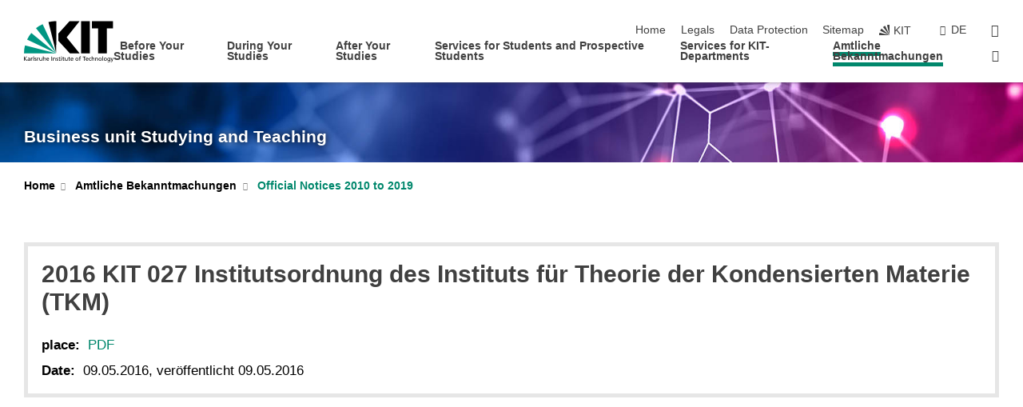

--- FILE ---
content_type: text/html; charset=UTF-8
request_url: https://www.sle.kit.edu/english/4490_7542.php
body_size: 11952
content:
<!DOCTYPE html>
<html class="no-js" lang="en-gb">

    <head><!-- PageID 4490 -->        <meta charset="utf-8">
<meta http-equiv="X-UA-Compatible" content="IE=edge">
<meta name="format-detection" content="telephone=no">
<meta name="viewport" content="width=device-width, initial-scale=1.0">
<meta name="theme-color" content="#009682">
<link rel="search" type="application/opensearchdescription+xml" href="https://www.kit.edu/opensearch.xml" title="KIT Search" />

<link rel="stylesheet" href="https://static.scc.kit.edu/fancybox/dist/jquery.fancybox.min.css" />
<link rel="stylesheet" href="https://static.scc.kit.edu/kit-2020/fontawesome/css/all.min.css">

<link rel="stylesheet" type="text/css" href="/english/31.php" />

<link rel="stylesheet" type="text/css" href="/english/7.php.css">
            







<link rel="alternate" href="/amtlicheBekanntmachungen2010-2019_7542.php" hreflang="de-DE">
<link rel="alternate" href="/english/4490_7542.php" hreflang="en-US">
<meta name="author" content="Karlsruhe Institute of Technology" />
<meta name="DC.Creator" content="Karlsruhe Institute of Technology" />
<meta name="DC.Date" content="15.01.2021 14:20" />
<meta name="DC.Publisher" content="Karlsruhe Institute of Technology" />
<meta name="DC.Contributor" content="Karlsruhe Institute of Technology" />
<meta name="DC.Identifier" content="" />
<meta name="DC.Language" content="en-gb" />
<meta name="DC.Relation" content="" />
<meta name="DC.Type" content="Text" />
<meta name="DC.Format" content="text/html" />
<meta name="DC.Coverage" content="KIT" />
<meta name="DC.Rights" content="Alle Rechte liegen beim Autor siehe Impressum" />

    <meta name="description" content="Explore our range of programs at KIT, University of Karlsruhe. Bachelor&#39;s and Master&#39;s in engineering, natural sciences, economics, humanities, and social sciences. Apply now!" />
    <meta name="Keywords" content="University Karlsruhe" />
    <!-- <meta http-equiv="cleartype" content="on" /> -->
    

<meta name="KIT.visibility" content="external" />
<link rel="shortcut icon" type="image/x-icon" href="/img/intern/favicon.ico" />










<script src="https://static.scc.kit.edu/kit-2020/js/legacy-compat.js"></script>
<script src="https://static.scc.kit.edu/kit-2020/js/jquery-3.4.1.min.js"></script>
<script src="https://static.scc.kit.edu/kit-2020/js/main.js"></script>
<script src="https://static.scc.kit.edu/kit-2020/js/kit.js"></script>
<script src="https://static.scc.kit.edu/fancybox/dist/jquery.fancybox.min.js"></script>


    <base target="_top" />
    <script src="/english/38.js"></script>








 
        
        <script>document.documentElement.classList.remove('no-js');</script>
        <meta name="projguid" content="E82401F72B214D2AABC72EFADB53D61E" />
        <meta name="pageguid" content="DE7B508F8F6441A6B3F974D0EBEDA698" />
        <meta name="is_public" content="true" />
                
        
                
                        <meta name="DC.Title" content="KIT - Business unit Studying and Teaching - Amtliche Bekanntmachungen - Official Notices 2010 to 2019 - 2016 KIT 027 Institutsordnung des Instituts für Theorie der Kondensierten Materie (TKM)" /><title>KIT - Business unit Studying and Teaching - Amtliche Bekanntmachungen - Official Notices 2010 to 2019 - 2016 KIT 027 Institutsordnung des Instituts für Theorie der Kondensierten Materie (TKM)</title>        
        
    </head>
    <body  class="oe-page" vocab="http://schema.org/" typeof="WebPage">
        
        

    
    
    
    
    
    
    
    
    
    
    
    
    
    
    
    
    
    
    
    
    
    
    
    
    
    
    
    
    
        <header class="page-header">
            <div class="content-wrap">
            
                <div class="logo"><a href="https://www.kit.edu/english/" title="KIT-Homepage"><svg xmlns:dc="http://purl.org/dc/elements/1.1/" xmlns:cc="http://creativecommons.org/ns#" xmlns:rdf="http://www.w3.org/1999/02/22-rdf-syntax-ns#" xmlns:svg="http://www.w3.org/2000/svg" xmlns="http://www.w3.org/2000/svg" viewBox="0 0 262.42667 118.96" height="118.96" width="262.42667" xml:space="preserve" id="svg2" version="1.1">
    <title id="kit-logo-alt-title">KIT - Karlsruhe Institute of Technology</title>
    <metadata id="metadata8">
        <rdf:RDF>
            <cc:Work rdf:about="">
                <dc:format>image/svg+xml</dc:format>
                <dc:type rdf:resource="http://purl.org/dc/dcmitype/StillImage" />
            </cc:Work>
        </rdf:RDF>
    </metadata>
    <defs id="defs6" />
    <g transform="matrix(1.3333333,0,0,-1.3333333,0,118.96)" id="g10">
        <g transform="scale(0.1)" id="g12">
            <path id="path14" style="fill:#000000;fill-opacity:1;fill-rule:evenodd;stroke:none" d="M 1223.53,190.918 H 1009.7 L 755.531,463.789 V 620.031 L 1001.77,892.188 H 1222.1 L 938.406,539.391 1223.53,190.918 Z m 224.64,0 h -192.24 v 700.551 h 192.24 V 190.918 Z m 509.05,700.551 h -462.97 v -157.68 h 135.37 V 190.195 h 192.23 v 543.594 h 135.37 v 157.68 0" />
            <path id="path16" style="fill:#000000;fill-opacity:1;fill-rule:evenodd;stroke:none" d="m 709.449,190.918 v 0 0 0 0" />
            <path id="path18" style="fill:#000000;fill-opacity:1;fill-rule:evenodd;stroke:none" d="m 709.449,190.918 v 0 0 0 0" />
            <path id="path20" style="fill:#009682;fill-opacity:1;fill-rule:evenodd;stroke:none" d="M 161.527,635.148 C 124.809,590.508 93.1289,541.547 68.6484,488.988 L 709.449,190.918 161.527,635.148 v 0" />
            <path id="path22" style="fill:#009682;fill-opacity:1;fill-rule:evenodd;stroke:none" d="M 709.449,190.918 410.648,826.672 C 357.367,802.188 308.406,771.949 263.77,735.949 L 709.449,190.918 v 0 0" />
            <path id="path24" style="fill:#000000;fill-opacity:1;fill-rule:evenodd;stroke:none" d="m 709.449,190.918 0.723,700.551 c -2.164,0 -3.602,0 -5.762,0 -56.883,0 -112.32,-7.199 -165.601,-20.16 l 170.64,-680.391 v 0 0" />
            <path id="path26" style="fill:#000000;fill-opacity:1;fill-rule:evenodd;stroke:none" d="m 709.449,190.918 v 0 0 0 0 0" />
            <path id="path28" style="fill:#000000;fill-opacity:1;fill-rule:evenodd;stroke:none" d="m 709.449,190.918 v 0 0 0 0 0" /> 
            <path id="path30" style="fill:#009682;fill-opacity:1;fill-rule:evenodd;stroke:none" d="M 22.5703,362.266 C 8.16797,307.539 0.972656,249.941 0.25,190.918 H 709.449 L 22.5703,362.266 v 0" />
            <g class="logo-text">
                <path id="path32" style="fill:#000000;fill-opacity:1;fill-rule:nonzero;stroke:none" d="M 0,28.4375 H 12.8008 V 72.2266 L 52.6133,28.4375 H 71.3047 L 25.9844,75.5469 67.9766,117.793 H 50.9531 L 12.8008,78.4961 V 117.793 H 0 v -89.3555 0" />
                <path id="path34" style="fill:#000000;fill-opacity:1;fill-rule:nonzero;stroke:none" d="m 122.383,53.7891 c 0,-9.7266 -6.274,-17.168 -18.18,-17.168 -5.4999,0 -12.1639,3.7109 -12.1639,10.625 0,11.5234 16.1369,12.5586 22.6639,12.5586 2.559,0 5.117,-0.2539 7.68,-0.2539 V 53.7891 Z M 87.3047,78.8672 c 4.8672,4.1016 12.1641,6.6601 18.9453,6.6601 12.035,0 16.133,-5.7617 16.133,-17.0312 -4.738,0.2539 -8.067,0.2539 -12.805,0.2539 -12.4139,0 -30.3397,-5.1172 -30.3397,-21.5039 0,-14.1992 9.8594,-20.3711 23.9417,-20.3711 11.008,0 17.406,6.0352 20.222,10 h 0.258 v -8.4375 h 11.266 c -0.258,1.9141 -0.512,5.3711 -0.512,12.793 v 27.0117 c 0,17.793 -7.555,27.0117 -26.238,27.0117 -8.3283,0 -15.4963,-2.5586 -21.5119,-6.1328 l 0.6406,-10.2539 v 0" />
                <path id="path36" style="fill:#000000;fill-opacity:1;fill-rule:nonzero;stroke:none" d="m 154.77,28.4375 h 12.031 v 29.707 c 0,16.3672 7.043,26.6211 17.793,26.6211 2.051,0 4.484,-0.2539 6.66,-1.1523 v 10.7422 c -2.559,0.5273 -4.356,0.8984 -7.938,0.8984 -6.91,0 -13.824,-4.8633 -17.027,-11.6406 h -0.254 V 93.7305 H 154.77 v -65.293 0" />
                <path id="path38" style="fill:#000000;fill-opacity:1;fill-rule:nonzero;stroke:none" d="m 206.105,28.4375 h 12.036 v 96.0155 h -12.036 v -96.0155 0" />
                <path id="path40" style="fill:#000000;fill-opacity:1;fill-rule:nonzero;stroke:none" d="m 234.652,30.4883 c 5.504,-2.9688 11.778,-3.6133 17.922,-3.6133 11.649,0 22.785,6.4258 22.785,20.3711 0,20.8789 -28.289,17.0312 -28.289,30.3516 0,5.3711 5.375,7.9296 11.52,7.9296 2.816,0 9.984,-1.6601 12.676,-3.3203 l 1.019,10.4883 c -4.734,1.4063 -9.34,2.5586 -14.976,2.5586 -12.93,0 -23.039,-6.5234 -23.039,-20.0976 0,-18.3008 28.289,-17.2852 28.289,-29.1797 0,-7.0508 -6.782,-9.3555 -12.289,-9.3555 -3.457,0 -10.243,1.543 -14.977,4.6094 l -0.641,-10.7422 v 0" />
                <path id="path42" style="fill:#000000;fill-opacity:1;fill-rule:nonzero;stroke:none" d="m 289.957,28.4375 h 12.031 v 29.707 c 0,16.3672 7.039,26.6211 17.793,26.6211 2.051,0 4.481,-0.2539 6.66,-1.1523 v 10.7422 c -2.558,0.5273 -4.355,0.8984 -7.941,0.8984 -6.914,0 -13.82,-4.8633 -17.023,-11.6406 h -0.254 v 10.1172 h -11.266 v -65.293 0" />
                <path id="path44" style="fill:#000000;fill-opacity:1;fill-rule:nonzero;stroke:none" d="M 397.484,93.7305 H 385.453 V 63.5156 c 0,-15.8789 -6.14,-26.8945 -19.844,-26.8945 -10.496,0.6445 -13.824,8.0664 -13.824,23.3008 V 93.7305 H 339.758 V 54.9414 c 0,-17.5391 7.547,-28.0664 24.445,-28.0664 9.09,0 17.793,4.5117 21.379,11.9336 h 0.258 V 28.4375 h 11.644 v 65.293 0" />
                <path id="path46" style="fill:#000000;fill-opacity:1;fill-rule:nonzero;stroke:none" d="M 417.969,28.4375 H 430 v 30.2148 c 0,15.8594 6.148,26.875 19.844,26.875 10.5,-0.6445 13.824,-8.0664 13.824,-23.3007 V 28.4375 h 12.035 v 38.7891 c 0,17.539 -7.555,28.0273 -24.453,28.0273 -9.086,0 -16.641,-3.9648 -20.992,-10.8789 H 430 v 40.078 h -12.031 v -96.0155 0" />
                <path id="path48" style="fill:#000000;fill-opacity:1;fill-rule:nonzero;stroke:none" d="m 504.633,67.3438 c 0.894,8.457 5.762,18.1835 17.539,18.1835 10.367,0 16.258,-8.1835 16.258,-18.1835 h -33.797 z m 41.601,-24.1797 c -2.941,-2.4414 -12.156,-6.543 -20.097,-6.543 -11.391,0 -21.504,8.8477 -21.504,21.7773 h 46.597 c 0,20.9961 -7.042,36.8555 -28.804,36.8555 -18.434,0 -30.594,-13.6914 -30.594,-33.0273 0,-21.25 10.625,-35.3516 33.793,-35.3516 10.754,0 16,2.5781 20.609,4.2578 v 12.0313 0" />
                <path id="path50" style="fill:#000000;fill-opacity:1;fill-rule:nonzero;stroke:none" d="m 604.102,28.4375 h 12.796 v 89.3555 h -12.796 v -89.3555 0" />
                <path id="path52" style="fill:#000000;fill-opacity:1;fill-rule:nonzero;stroke:none" d="m 638.535,28.4375 h 12.035 v 30.2148 c 0,15.8594 6.145,26.875 19.84,26.875 10.496,-0.6445 13.828,-8.0664 13.828,-23.3007 V 28.4375 h 12.032 v 38.7891 c 0,17.539 -7.547,28.0273 -24.45,28.0273 -9.09,0 -17.797,-4.4726 -21.375,-11.8945 h -0.257 v 10.3711 h -11.653 v -65.293 0" />
                <path id="path54" style="fill:#000000;fill-opacity:1;fill-rule:nonzero;stroke:none" d="m 711.25,30.4883 c 5.504,-2.9688 11.777,-3.6133 17.922,-3.6133 11.648,0 22.781,6.4258 22.781,20.3711 0,20.8789 -28.285,17.0312 -28.285,30.3516 0,5.3711 5.371,7.9296 11.52,7.9296 2.816,0 9.984,-1.6601 12.671,-3.3203 l 1.024,10.4883 c -4.738,1.4063 -9.34,2.5586 -14.977,2.5586 -12.929,0 -23.043,-6.5234 -23.043,-20.0976 0,-18.3008 28.293,-17.2852 28.293,-29.1797 0,-7.0508 -6.785,-9.3555 -12.293,-9.3555 -3.457,0 -10.238,1.543 -14.972,4.6094 L 711.25,30.4883 v 0" />
                <path id="path56" style="fill:#000000;fill-opacity:1;fill-rule:nonzero;stroke:none" d="M 801.246,93.7305 H 783.961 V 112.676 L 771.93,108.828 V 93.7305 H 757.207 V 83.9844 H 771.93 V 45.8398 c 0,-13.0468 7.675,-18.9648 20.097,-18.9648 3.836,0 7.547,1.0352 10.239,1.8164 v 10.2344 c -1.793,-1.1524 -4.485,-2.3047 -8.196,-2.3047 -5.5,0 -10.109,4.1016 -10.109,11.6602 v 35.7031 h 17.285 v 9.7461 0" />
                <path id="path58" style="fill:#000000;fill-opacity:1;fill-rule:nonzero;stroke:none" d="M 830.688,121.895 H 817.117 V 108.32 h 13.571 v 13.575 z M 817.887,28.4375 h 12.031 v 65.293 h -12.031 v -65.293 0" />
                <path id="path60" style="fill:#000000;fill-opacity:1;fill-rule:nonzero;stroke:none" d="m 886.633,93.7305 h -17.285 v 18.9455 l -12.035,-3.848 V 93.7305 h -14.719 v -9.7461 h 14.719 V 45.8398 c 0,-13.0468 7.683,-18.9648 20.097,-18.9648 3.844,0 7.551,1.0352 10.242,1.8164 v 10.2344 c -1.789,-1.1524 -4.476,-2.3047 -8.195,-2.3047 -5.504,0 -10.109,4.1016 -10.109,11.6602 v 35.7031 h 17.285 v 9.7461 0" />
                <path id="path62" style="fill:#000000;fill-opacity:1;fill-rule:nonzero;stroke:none" d="M 959.469,93.7305 H 947.438 V 63.5156 c 0,-15.8789 -6.145,-26.8945 -19.844,-26.8945 -10.5,0.6445 -13.824,8.0664 -13.824,23.3008 V 93.7305 H 901.734 V 54.9414 c 0,-17.5391 7.551,-28.0664 24.454,-28.0664 9.085,0 17.792,4.5117 21.375,11.9336 h 0.257 V 28.4375 h 11.649 v 65.293 0" />
                <path id="path64" style="fill:#000000;fill-opacity:1;fill-rule:nonzero;stroke:none" d="m 1014.64,93.7305 h -17.277 v 18.9455 l -12.035,-3.848 V 93.7305 h -14.723 v -9.7461 h 14.723 V 45.8398 c 0,-13.0468 7.68,-18.9648 20.102,-18.9648 3.84,0 7.55,1.0352 10.23,1.8164 v 10.2344 c -1.78,-1.1524 -4.48,-2.3047 -8.19,-2.3047 -5.5,0 -10.107,4.1016 -10.107,11.6602 v 35.7031 h 17.277 v 9.7461 0" />
                <path id="path66" style="fill:#000000;fill-opacity:1;fill-rule:nonzero;stroke:none" d="m 1038.2,67.3438 c 0.89,8.457 5.76,18.1835 17.53,18.1835 10.37,0 16.26,-8.1835 16.26,-18.1835 h -33.79 z m 41.6,-24.1797 c -2.94,-2.4414 -12.15,-6.543 -20.09,-6.543 -11.4,0 -21.51,8.8477 -21.51,21.7773 h 46.59 c 0,20.9961 -7.04,36.8555 -28.79,36.8555 -18.44,0 -30.61,-13.6914 -30.61,-33.0273 0,-21.25 10.64,-35.3516 33.8,-35.3516 10.75,0 16.01,2.5781 20.61,4.2578 v 12.0313 0" />
                <path id="path68" style="fill:#000000;fill-opacity:1;fill-rule:nonzero;stroke:none" d="m 1144.96,61.0742 c 0,12.4219 7.56,24.4531 20.48,24.4531 12.8,0 20.36,-12.0312 20.36,-24.4531 0,-11.6406 -6.27,-24.4531 -20.36,-24.4531 -14.21,0 -20.48,12.8125 -20.48,24.4531 z m -12.8,0 c 0,-18.6914 13.57,-34.1992 33.28,-34.1992 19.59,0 33.16,15.5078 33.16,34.1992 0,19.8438 -13.32,34.1797 -33.16,34.1797 -19.96,0 -33.28,-14.3359 -33.28,-34.1797 v 0" />
                <path id="path70" style="fill:#000000;fill-opacity:1;fill-rule:nonzero;stroke:none" d="m 1222.54,28.4375 h 12.03 v 55.5469 h 17.29 v 9.7461 h -17.29 v 7.0315 c 0,8.828 1.28,15.488 11.65,15.488 2.05,0 4.36,-0.254 5.76,-0.762 l 0.51,9.727 c -2.43,0.39 -4.99,0.762 -8.07,0.762 -17.79,0 -21.88,-10.372 -21.88,-26.2309 v -6.0156 h -15.36 v -9.7461 h 15.36 v -55.5469 0" />
                <path id="path72" style="fill:#000000;fill-opacity:1;fill-rule:nonzero;stroke:none" d="m 1319.06,28.4375 h 12.81 v 78.0855 h 27.77 v 11.27 h -68.36 v -11.27 h 27.78 v -78.0855 0" />
                <path id="path74" style="fill:#000000;fill-opacity:1;fill-rule:nonzero;stroke:none" d="m 1370.27,67.3438 c 0.89,8.457 5.76,18.1835 17.53,18.1835 10.37,0 16.26,-8.1835 16.26,-18.1835 h -33.79 z m 41.61,-24.1797 c -2.95,-2.4414 -12.16,-6.543 -20.1,-6.543 -11.4,0 -21.51,8.8477 -21.51,21.7773 h 46.6 c 0,20.9961 -7.05,36.8555 -28.8,36.8555 -18.44,0 -30.61,-13.6914 -30.61,-33.0273 0,-21.25 10.64,-35.3516 33.8,-35.3516 10.75,0 16.01,2.5781 20.62,4.2578 v 12.0313 0" />
                <path id="path76" style="fill:#000000;fill-opacity:1;fill-rule:nonzero;stroke:none" d="m 1475.5,92.6953 c -3.46,1.4063 -9.73,2.5586 -14.6,2.5586 -19.96,0 -33.28,-14.3359 -33.28,-34.1797 0,-18.6914 13.57,-34.1992 33.28,-34.1992 4.35,0 10.12,0.3906 15.11,2.7148 l -0.89,10.7422 c -3.72,-2.4218 -8.84,-3.7109 -12.93,-3.7109 -15.5,0 -21.77,12.8125 -21.77,24.4531 0,12.4219 7.56,24.4531 21,24.4531 3.83,0 8.44,-0.8984 13.05,-2.8125 l 1.03,9.9805 v 0" />
                <path id="path78" style="fill:#000000;fill-opacity:1;fill-rule:nonzero;stroke:none" d="m 1489.83,28.4375 h 12.04 v 30.2148 c 0,15.8594 6.14,26.875 19.84,26.875 10.5,-0.6445 13.82,-8.0664 13.82,-23.3007 V 28.4375 h 12.04 v 38.7891 c 0,17.539 -7.56,28.0273 -24.45,28.0273 -9.1,0 -16.65,-3.9648 -21,-10.8789 h -0.25 v 40.078 h -12.04 v -96.0155 0" />
                <path id="path80" style="fill:#000000;fill-opacity:1;fill-rule:nonzero;stroke:none" d="m 1568.05,28.4375 h 12.03 v 30.2148 c 0,15.8594 6.15,26.875 19.84,26.875 10.5,-0.6445 13.83,-8.0664 13.83,-23.3007 V 28.4375 h 12.03 v 38.7891 c 0,17.539 -7.55,28.0273 -24.45,28.0273 -9.08,0 -17.79,-4.4726 -21.38,-11.8945 h -0.25 v 10.3711 h -11.65 v -65.293 0" />
                <path id="path82" style="fill:#000000;fill-opacity:1;fill-rule:nonzero;stroke:none" d="m 1654.72,61.0742 c 0,12.4219 7.55,24.4531 20.48,24.4531 12.8,0 20.35,-12.0312 20.35,-24.4531 0,-11.6406 -6.27,-24.4531 -20.35,-24.4531 -14.21,0 -20.48,12.8125 -20.48,24.4531 z m -12.81,0 c 0,-18.6914 13.57,-34.1992 33.29,-34.1992 19.58,0 33.15,15.5078 33.15,34.1992 0,19.8438 -13.31,34.1797 -33.15,34.1797 -19.98,0 -33.29,-14.3359 -33.29,-34.1797 v 0" />
                <path id="path84" style="fill:#000000;fill-opacity:1;fill-rule:nonzero;stroke:none" d="m 1726.02,28.4375 h 12.03 v 96.0155 h -12.03 v -96.0155 0" />
                <path id="path86" style="fill:#000000;fill-opacity:1;fill-rule:nonzero;stroke:none" d="m 1768.52,61.0742 c 0,12.4219 7.54,24.4531 20.47,24.4531 12.81,0 20.37,-12.0312 20.37,-24.4531 0,-11.6406 -6.28,-24.4531 -20.37,-24.4531 -14.2,0 -20.47,12.8125 -20.47,24.4531 z m -12.81,0 c 0,-18.6914 13.57,-34.1992 33.28,-34.1992 19.59,0 33.16,15.5078 33.16,34.1992 0,19.8438 -13.31,34.1797 -33.16,34.1797 -19.97,0 -33.28,-14.3359 -33.28,-34.1797 v 0" />
                <path id="path88" style="fill:#000000;fill-opacity:1;fill-rule:nonzero;stroke:none" d="m 1864.9,38.1641 c -11.26,0 -18.17,10.7617 -18.17,23.0468 0,11.1329 6.01,24.3164 18.17,24.3164 12.81,0 19.08,-11.6406 19.08,-25.2148 0,-12.168 -7.81,-22.1484 -19.08,-22.1484 z m 31.12,55.5664 h -11.15 v -9.7461 h -0.25 c -3.58,7.0508 -9.98,11.2695 -21.5,11.2695 -19.72,0 -29.19,-17.9101 -29.19,-34.6875 0,-16.8945 9.21,-32.1289 27.91,-32.1289 8.32,0 16.76,3.3203 21.89,10.1172 h 0.25 v -6.4063 c 0,-13.8476 -7.55,-22.42184 -20.22,-22.42184 -8.84,0 -14.35,1.66014 -23.55,5.87894 L 1838.93,4.47266 C 1849.41,0.898438 1855.43,0 1862.34,0 c 23.43,0 33.68,11.3867 33.68,31.25 v 62.4805 0" />
                <path id="path90" style="fill:#000000;fill-opacity:1;fill-rule:nonzero;stroke:none" d="M 1910.87,0.898438 C 1913.04,0.507813 1915.21,0 1919.05,0 c 15.88,0 20.62,14.4531 25.1,27.0117 l 24.06,66.7188 h -12.16 L 1938.13,39.707 h -0.26 l -17.53,54.0235 h -13.19 L 1929.3,32.793 c 0.77,-2.1875 2.3,-5.5274 2.3,-6.9336 0,-1.2891 -3.58,-16.13284 -14.33,-16.13284 -2.06,0 -4.1,0.50784 -5.64,1.01564 l -0.76,-9.843762 v 0" />
            </g>
        </g>
    </g>
</svg></a></div>
            
            
                <div class="navigation">
                    <button class="burger"><svg class="burger-icon" xmlns="http://www.w3.org/2000/svg" xmlns:xlink="http://www.w3.org/1999/xlink" x="0px" y="0px" viewBox="0 0 300 274.5" width="300px" height="274.5px">
    <rect class="burger-top" y="214.4" width="300" height="60.1"/>
    <rect class="burger-middle" y="107.2" width="300" height="60.1"/>
    <rect class="burger-bottom" y="0" width="300" height="60.1"/>
</svg></button>
                    <a id="logo_oe_name" href="/english/index.php">Business unit Studying and Teaching</a>
                    <div class="navigation-meta">
                        <ul class="navigation-meta-links">
                            <li aria-label="skip navigation"><a href="#main_content" class="skip_navigation" tabindex="1" accesskey="2">skip navigation</a></li>

                            <li><a accesskey="1" title="startpage" href="/english/index.php">Home</a></li>
<li><a accesskey="8" href="/english/legals.php">Legals</a></li>

<li><a href="/english/datenschutz.php">Data Protection</a></li>

<li><a accesskey="3" href="/english/42.php">Sitemap</a></li>

                            
                            <li><a href="https://www.kit.edu/english/" title="KIT-Homepage"><span class="svg-icon"><svg xmlns="http://www.w3.org/2000/svg" xmlns:xlink="http://www.w3.org/1999/xlink" x="0px" y="0px" viewBox="0 0 299.4 295.7" width="299.4px" height="295.7px" role="img"><title></title><polygon points="299.3,295.7 299.3,295.6 299.3,295.6 "/><polygon points="299.3,295.6 299.3,295.6 299.3,295.6 "/><path d="M67.9,108.1c-15.6,18.9-28.8,39.6-39.3,61.7l270.6,125.9L67.9,108.1z"/><path d="M299.2,295.6L173,27.2c-22.2,10.2-43,23.1-62,38.4l188.3,230.1L299.2,295.6z"/><polygon points="299.3,295.6 299.3,295.6 299.3,295.6 299.3,295.5 "/><polygon points="299.3,295.6 299.3,295.6 299.3,295.6 299.3,295.5 "/><path d="M9.3,223.2c-6.1,23.7-9.2,48-9.3,72.5h299.2L9.3,223.2z"/><path d="M299.3,295.6l0.1-295.6c-0.8,0-1.5-0.1-2.2-0.1c-23.6,0-47,2.8-69.9,8.4L299.3,295.6L299.3,295.6z"/></svg></span><span>KIT</span></a></li>
                            
                        </ul>
                        <div class="navigation-language"><ul><li><a hreflang="de" href="/amtlicheBekanntmachungen2010-2019_7542.php">de</a></li></ul></div>                        <div class="navigation-search">
                            <div class="search-form">
                                <form action="https://www.sle.kit.edu/english/search.php">
                                    <input id="meta_search_input" type="search" name="searchquery" placeholder="search" aria-label="search" size="1" required="required"/>
                                    <input name="local_search" type="hidden" value="true">                                    <button><span>search</span></button>
                                </form>
                            </div><a id="meta_search_label" role="switch" aria-checked="false" class="search-trigger" title="search" href="#"><span>search</span></a>
                        </div>
                                            </div>
                    <nav class="navigation-main">
                        <ul class="navigation-l1"><li class="flyout "><a href="/english/vorstudium/index.php">Before Your Studies</a><div class="dropdown"><ul class="navigation-breadcrumb"><li class="home"><button><span>Start</span></button></li><li><span>Before Your Studies</span></li></ul><a class="parent" href="/english/vorstudium/index.php">Before Your Studies</a><ul class="navigation-l2"><li class="has-submenu "><a href="/english/vorstudium/study-programs.php">Degree Programs</a><div class="submenu"><ul class="navigation-breadcrumb"><li class="home"><button><span>Start</span></button></li><li><button>Before Your Studies</button></li><li><span>Degree Programs</span></li></ul><a class="parent" href="/english/vorstudium/study-programs.php">Degree Programs</a><ul class="navigation-l3"><li class="has-submenu "><a href="/english/vorstudium/85.php">Bachelor's Degree Programs</a><div class="submenu"><ul class="navigation-breadcrumb"><li class="home"><button><span>Start</span></button></li><li><button>Before Your Studies</button></li><li><button>Degree Programs</button></li><li><span>Bachelor's Degree Programs</span></li></ul><a class="parent" href="/english/vorstudium/85.php">Bachelor's Degree Programs</a><ul class="navigation-l4"><li class="has-submenu "><a href="/english/vorstudium/1302.php">Biology, Chemistry and Process Engineering</a><div class="submenu"><ul class="navigation-breadcrumb"><li class="home"><button><span>Start</span></button></li><li><button>Before Your Studies</button></li><li><button>Degree Programs</button></li><li><button>Bachelor's Degree Programs</button></li><li><span>Biology, Chemistry and Process Engineering</span></li></ul><a class="parent" href="/english/vorstudium/1302.php">Biology, Chemistry and Process Engineering</a><ul class="navigation-l5"><li class=""><a href="/english/vorstudium/bachelor-bioengineering.php">Bioengineering B.Sc.</a></li><li class=""><a href="/english/vorstudium/lehramt-biology.php">Biology B.Ed.</a></li><li class=""><a href="/english/vorstudium/bachelor-biology.php">Biology B.Sc.</a></li><li class=""><a href="/english/vorstudium/lehramt-chemistry.php">Chemistry B.Ed.</a></li><li class=""><a href="/english/vorstudium/bachelor-chemistry.php">Chemistry B.Sc.</a></li><li class=""><a href="/english/vorstudium/bachelor-chemical-process-engineering.php">Chemical and Process Engineering B.Sc.</a></li><li class=""><a href="/english/vorstudium/bachelor-chemical-biology.php">Chemical Biology B.Sc.</a></li><li class=""><a href="/english/vorstudium/bachelor-food-chemistry.php">Food Chemistry B.Sc.</a></li><li class=""><a href="/english/vorstudium/lehramt-natural-sciences-technology.php">Natural Sciences and Technology B.Ed.</a></li></ul></div></li><li class="has-submenu "><a href="/english/vorstudium/2453.php">Informatics, Economics and Society</a><div class="submenu"><ul class="navigation-breadcrumb"><li class="home"><button><span>Start</span></button></li><li><button>Before Your Studies</button></li><li><button>Degree Programs</button></li><li><button>Bachelor's Degree Programs</button></li><li><span>Informatics, Economics and Society</span></li></ul><a class="parent" href="/english/vorstudium/2453.php">Informatics, Economics and Society</a><ul class="navigation-l5"><li class=""><a href="/english/vorstudium/lehramt-german-literature.php">German Literature B.Ed.</a></li><li class=""><a href="/english/vorstudium/bachelor-digital-economics.php">Digital Economics B.Sc.</a></li><li class=""><a href="/english/vorstudium/bachelor-german-literature.php">German Literature B.A.</a></li><li class=""><a href="/english/vorstudium/lehramt-informatics.php">Informatics B.Ed.</a></li><li class=""><a href="/english/vorstudium/bachelor-informatics.php">Informatics B.Sc.</a></li><li class=""><a href="/english/vorstudium/bachelor-engineering-pedagogics.php">Engineering Pedagogics B.Sc.</a></li><li class=""><a href="/english/vorstudium/bachelor-liberal-arts-and-sciences.php">Liberal Arts and Sciences B.A.</a></li><li class=""><a href="/english/vorstudium/bachelor-pedagogics.php">Pedagogics B.A.</a></li><li class=""><a href="/english/vorstudium/lehramt-philosophy-ethics.php">Philosophy / Ethics B.Ed.</a></li><li class=""><a href="/english/vorstudium/lehramt-sports.php">Sports B.Ed.</a></li><li class=""><a href="/english/vorstudium/bachelor-sports-science.php">Sports Science B.Sc.</a></li><li class=""><a href="/english/vorstudium/bachelor-information-systems.php">Information Systems B.Sc.</a></li><li class=""><a href="/english/vorstudium/bachelor-industrial-engineering-management.php">Industrial Engineering and Management B.Sc.</a></li></ul></div></li><li class="has-submenu "><a href="/english/vorstudium/2213.php">Mechanical Engineering and Electrical Engineering</a><div class="submenu"><ul class="navigation-breadcrumb"><li class="home"><button><span>Start</span></button></li><li><button>Before Your Studies</button></li><li><button>Degree Programs</button></li><li><button>Bachelor's Degree Programs</button></li><li><span>Mechanical Engineering and Electrical Engineering</span></li></ul><a class="parent" href="/english/vorstudium/2213.php">Mechanical Engineering and Electrical Engineering</a><ul class="navigation-l5"><li class=""><a href="/english/vorstudium/bachelor-electrical-engineering-information-technology.php">Electrical Engineering and Information Technology B.Sc.</a></li><li class=""><a href="/english/vorstudium/bachelor-mechanical-engineering.php">Mechanical Engineering B.Sc.</a></li><li class=""><a href="/english/vorstudium/bachelor-materials-science-engineering.php">Materials Science and Engineering B.Sc.</a></li><li class=""><a href="/english/vorstudium/bachelor-mechanical-engineering-international.php">Mechanical Engineering (International) B.Sc.</a></li><li class=""><a href="/english/vorstudium/bachelor-mechatronics-information-technology.php">Mechatronics and Information Technology B.Sc.</a></li><li class=""><a href="/english/vorstudium/bachelor-biomedical-engineering.php">Biomedical Engineering B.Sc.</a></li></ul></div></li><li class="has-submenu "><a href="/english/vorstudium/70.php">Natural and Built Environment</a><div class="submenu"><ul class="navigation-breadcrumb"><li class="home"><button><span>Start</span></button></li><li><button>Before Your Studies</button></li><li><button>Degree Programs</button></li><li><button>Bachelor's Degree Programs</button></li><li><span>Natural and Built Environment</span></li></ul><a class="parent" href="/english/vorstudium/70.php">Natural and Built Environment</a><ul class="navigation-l5"><li class=""><a href="/english/vorstudium/bachelor-applied-geosciences.php">Applied Geosciences B.Sc.</a></li><li class=""><a href="/english/vorstudium/bachelor-applied-environmental-informatics.php">Applied Environmental Informatics and Earth Observation B.Sc.</a></li><li class=""><a href="/english/vorstudium/bachelor-architecture.php">Architecture B.Sc.</a></li><li class=""><a href="/english/vorstudium/bachelor-civil-engineering.php">Civil Engineering B.Sc.</a></li><li class=""><a href="/english/vorstudium/bachelor-geodesy-geoinformatics.php">Geodesy and Geoinformatics B.Sc.</a></li><li class=""><a href="/english/vorstudium/lehramt-geography.php">Geography B.Ed.</a></li><li class=""><a href="/english/vorstudium/bachelor-geoecology.php">Geoecology B.Sc.</a></li><li class=""><a href="/english/vorstudium/bachelor-history-art.php">History of Art B.A.</a></li></ul></div></li><li class="has-submenu "><a href="/english/vorstudium/1141.php">Physics and Mathematics</a><div class="submenu"><ul class="navigation-breadcrumb"><li class="home"><button><span>Start</span></button></li><li><button>Before Your Studies</button></li><li><button>Degree Programs</button></li><li><button>Bachelor's Degree Programs</button></li><li><span>Physics and Mathematics</span></li></ul><a class="parent" href="/english/vorstudium/1141.php">Physics and Mathematics</a><ul class="navigation-l5"><li class=""><a href="/english/vorstudium/bachelor-computational-data-science.php">Computational and Data Science B.Sc.</a></li><li class=""><a href="/english/vorstudium/bachelor-geophysics.php">Geophysics B.Sc.</a></li><li class=""><a href="/english/vorstudium/lehramt-mathematics.php">Mathematics B.Ed.</a></li><li class=""><a href="/english/vorstudium/bachelor-mathematics.php">Mathematics B.Sc.</a></li><li class=""><a href="/english/vorstudium/bachelor-meteorology-climate-physics.php">Meteorology and Climate Physics B.Sc.</a></li><li class=""><a href="/english/vorstudium/lehramt-physics.php">Physics B.Ed.</a></li><li class=""><a href="/english/vorstudium/bachelor-physics.php">Physics B.Sc.</a></li><li class=""><a href="/english/vorstudium/bachelor-techno-mathematics.php">Techno-Mathematics B.Sc.</a></li><li class=""><a href="/english/vorstudium/bachelor-economathematics.php">Economathematics B.Sc.</a></li></ul></div></li></ul></div></li><li class="has-submenu "><a href="/english/vorstudium/83.php">Master's Degree Programs</a><div class="submenu"><ul class="navigation-breadcrumb"><li class="home"><button><span>Start</span></button></li><li><button>Before Your Studies</button></li><li><button>Degree Programs</button></li><li><span>Master's Degree Programs</span></li></ul><a class="parent" href="/english/vorstudium/83.php">Master's Degree Programs</a><ul class="navigation-l4"><li class="has-submenu "><a href="/english/vorstudium/6154.php">Biology, Chemistry and Process Engineering</a><div class="submenu"><ul class="navigation-breadcrumb"><li class="home"><button><span>Start</span></button></li><li><button>Before Your Studies</button></li><li><button>Degree Programs</button></li><li><button>Master's Degree Programs</button></li><li><span>Biology, Chemistry and Process Engineering</span></li></ul><a class="parent" href="/english/vorstudium/6154.php">Biology, Chemistry and Process Engineering</a><ul class="navigation-l5"><li class=""><a href="/english/vorstudium/master-bioengineering.php">Bioengineering M.Sc.</a></li><li class=""><a href="/english/vorstudium/lehramt-master-biology.php">Biology M.Ed.</a></li><li class=""><a href="/english/vorstudium/lehramt-master-biology-complementary-subject.php">Biology M.Ed. Complementary Subject</a></li><li class=""><a href="/english/vorstudium/master-biology.php">Biology M.Sc.</a></li><li class=""><a href="/english/vorstudium/lehramt-master-chemistry.php">Chemistry M.Ed.</a></li><li class=""><a href="/english/vorstudium/lehramt-master-chemistry-complementary-subject.php">Chemistry M.Ed. Complementary Subject</a></li><li class=""><a href="/english/vorstudium/master-chemistry.php">Chemistry M.Sc.</a></li><li class=""><a href="/english/vorstudium/master-chemical-process-engineering.php">Chemical and Process Engineering M.Sc.</a></li><li class=""><a href="/english/vorstudium/master-chemical-biology.php">Chemical Biology M.Sc.</a></li><li class=""><a href="/english/vorstudium/master-food-chemistry.php">Food Chemistry M.Sc.</a></li><li class=""><a href="/english/vorstudium/lehramt-master-natural-sciences-technology.php">Natural Sciences and Technology M.Ed.</a></li><li class=""><a href="/english/vorstudium/lehramt-master-natural-sciences-technology-complementary-subject.php">Natural Sciences and Technology M.Ed. Complementary Subject</a></li></ul></div></li><li class="has-submenu "><a href="/english/vorstudium/6155.php">Informatics, Economics and Society</a><div class="submenu"><ul class="navigation-breadcrumb"><li class="home"><button><span>Start</span></button></li><li><button>Before Your Studies</button></li><li><button>Degree Programs</button></li><li><button>Master's Degree Programs</button></li><li><span>Informatics, Economics and Society</span></li></ul><a class="parent" href="/english/vorstudium/6155.php">Informatics, Economics and Society</a><ul class="navigation-l5"><li class=""><a href="/english/vorstudium/master-computer-science.php">Computer Science M.Sc.</a></li><li class=""><a href="/english/vorstudium/lehramt-master-german-literature.php">German Literature M.Ed.</a></li><li class=""><a href="/english/vorstudium/lehramt-master-german-literature-complementary-subject.php">German Literature M.Ed. Complementary Subject</a></li><li class=""><a href="/english/vorstudium/master-digital-economics.php">Digital Economics M.Sc.</a></li><li class=""><a href="/english/vorstudium/master-european-culture-history-ideas.php">European Culture and History of Ideas M.A.</a></li><li class=""><a href="/english/vorstudium/master-german-literature.php">German Literature M.A.</a></li><li class=""><a href="/english/vorstudium/lehramt-master-informatics.php">Informatics M.Ed.</a></li><li class=""><a href="/english/vorstudium/lehramt-master-informatics-complementary-subject.php">Informatics M.Ed. Complementary Subject</a></li><li class=""><a href="/english/vorstudium/master-informatics.php">Informatics M.Sc.</a></li><li class=""><a href="/english/vorstudium/master-engineering-pedagogics.php">Engineering Pedagogics M.Sc.</a></li><li class=""><a href="/english/vorstudium/master-engineering-pedagogics-for-engineers.php">Engineering Pedagogics for Engineers M.Ed.</a></li><li class=""><a href="/english/vorstudium/master-pedagogics.php">Pedagogics M.A.</a></li><li class=""><a href="/english/vorstudium/lehramt-master-philosophy-ethics.php">Philosophy / Ethics M.Ed.</a></li><li class=""><a href="/english/vorstudium/lehramt-master-sports.php">Sports M.Ed.</a></li><li class=""><a href="/english/vorstudium/lehramt-master-sports-complementary-subject.php">Sports M.Ed. Complementary Subject</a></li><li class=""><a href="/english/vorstudium/master-sports-science.php">Sports Science M.Sc.</a></li><li class=""><a href="/english/vorstudium/master-information-systems.php">Information Systems M.Sc.</a></li><li class=""><a href="/english/vorstudium/master-industrial-engineering-management.php">Industrial Engineering and Management M.Sc.</a></li><li class=""><a href="/english/vorstudium/master-science-media-communication.php">Science - Media - Communication M.A.</a></li></ul></div></li><li class="has-submenu "><a href="/english/vorstudium/6156.php">Mechanical Engineering and Electrical Engineering</a><div class="submenu"><ul class="navigation-breadcrumb"><li class="home"><button><span>Start</span></button></li><li><button>Before Your Studies</button></li><li><button>Degree Programs</button></li><li><button>Master's Degree Programs</button></li><li><span>Mechanical Engineering and Electrical Engineering</span></li></ul><a class="parent" href="/english/vorstudium/6156.php">Mechanical Engineering and Electrical Engineering</a><ul class="navigation-l5"><li class=""><a href="/english/vorstudium/master-biomedical-engineering.php">Biomedical Engineering M.Sc.</a></li><li class=""><a href="/english/vorstudium/master-electrical-engineering-information-technology.php">Electrical Engineering and Information Technology M.Sc.</a></li><li class=""><a href="/english/vorstudium/master-mechanical-engineering.php">Mechanical Engineering M.Sc.</a></li><li class=""><a href="/english/vorstudium/master-materials-science-engineering.php">Materials Science and Engineering M.Sc.</a></li><li class=""><a href="/english/vorstudium/master-mechatronics-information-technology.php">Mechatronics and Information Technology M.Sc.</a></li></ul></div></li><li class="has-submenu "><a href="/english/vorstudium/6157.php">Natural and Built Environment</a><div class="submenu"><ul class="navigation-breadcrumb"><li class="home"><button><span>Start</span></button></li><li><button>Before Your Studies</button></li><li><button>Degree Programs</button></li><li><button>Master's Degree Programs</button></li><li><span>Natural and Built Environment</span></li></ul><a class="parent" href="/english/vorstudium/6157.php">Natural and Built Environment</a><ul class="navigation-l5"><li class=""><a href="/english/vorstudium/master-applied-geosciences.php">Applied Geosciences M.Sc.</a></li><li class=""><a href="/english/vorstudium/master-architecture.php">Architecture M.Sc.</a></li><li class=""><a href="/english/vorstudium/master-civil-engineering.php">Civil Engineering M.Sc.</a></li><li class=""><a href="/english/vorstudium/master-engineering-structures.php">Engineering Structures M.Sc.</a></li><li class=""><a href="/english/vorstudium/master-geodesy-geoinformatics.php">Geodesy and Geoinformatics M.Sc.</a></li><li class=""><a href="/english/vorstudium/lehramt-master-geography.php">Geography M.Ed.</a></li><li class=""><a href="/english/vorstudium/lehramt-master-geography-complementary-subject.php">Geography M.Ed. Complementary Subject</a></li><li class=""><a href="/english/vorstudium/master-geoecology.php">Geoecology M.Sc.</a></li><li class=""><a href="/english/vorstudium/master-history-art.php">History of Art M.A.</a></li><li class=""><a href="/english/vorstudium/master-mobility-infrastructure.php">Mobility and Infrastructure M.Sc.</a></li><li class=""><a href="/english/vorstudium/master-regional-sciences.php">Regional Sciences M.Sc.</a></li><li class=""><a href="/english/vorstudium/master-remote-sensing-geoinformatics.php">Remote Sensing and Geoinformatics M.Sc.</a></li><li class=""><a href="/english/vorstudium/master-technology-management-construction.php">Technology and Management in Construction M.Sc.</a></li><li class=""><a href="/english/vorstudium/master-water-science-engineering.php">Water Science and Engineering M.Sc.</a></li></ul></div></li><li class="has-submenu "><a href="/english/vorstudium/6158.php">Physics and Mathematics</a><div class="submenu"><ul class="navigation-breadcrumb"><li class="home"><button><span>Start</span></button></li><li><button>Before Your Studies</button></li><li><button>Degree Programs</button></li><li><button>Master's Degree Programs</button></li><li><span>Physics and Mathematics</span></li></ul><a class="parent" href="/english/vorstudium/6158.php">Physics and Mathematics</a><ul class="navigation-l5"><li class=""><a href="/english/vorstudium/master-geophysics.php">Geophysics M.Sc.</a></li><li class=""><a href="/english/vorstudium/lehramt-master-mathematics.php">Mathematics M.Ed.</a></li><li class=""><a href="/english/vorstudium/lehramt-master-mathematics-complementary-subject.php">Mathematics M.Ed. Complementary Subject</a></li><li class=""><a href="/english/vorstudium/master-mathematics.php">Mathematics M.Sc.</a></li><li class=""><a href="/english/vorstudium/master-meteorology-climate-physics.php">Meteorology and Climate Physics M.Sc.</a></li><li class=""><a href="/english/vorstudium/master-photon-science-technology.php">Photon Science and Technology M.Sc.</a></li><li class=""><a href="/english/vorstudium/master-physics.php">Physics M.Sc.</a></li><li class=""><a href="/english/vorstudium/lehramt-master-physics.php">Physics M.Ed.</a></li><li class=""><a href="/english/vorstudium/lehramt-master-physics-complementary-subject.php">Physics M.Ed. Complementary Subject</a></li><li class=""><a href="/english/vorstudium/master-techno-mathematics.php">Techno-Mathematics M.Sc.</a></li><li class=""><a href="/english/vorstudium/master-economathematics.php">Economathematics M.Sc.</a></li></ul></div></li><li class="has-submenu "><a href="/english/vorstudium/master-international-schools.php">International Schools</a><div class="submenu"><ul class="navigation-breadcrumb"><li class="home"><button><span>Start</span></button></li><li><button>Before Your Studies</button></li><li><button>Degree Programs</button></li><li><button>Master's Degree Programs</button></li><li><span>International Schools</span></li></ul><a class="parent" href="/english/vorstudium/master-international-schools.php">International Schools</a><ul class="navigation-l5"><li class=""><a href="https://www.hectorschool.kit.edu/EEM.php" target="_blank">Energy Engineering and Management M.Sc.</a></li><li class=""><a href="https://www.hectorschool.kit.edu/FE.php" target="_blank">Financial Engineering M.Sc.</a></li><li class=""><a href="https://www.hectorschool.kit.edu/ISEM.php" target="_blank">Information Systems Engineering and Management M.Sc.</a></li><li class=""><a href="https://www.hectorschool.kit.edu/master-management-of-product-development.php" target="_blank">Management of Product Development M.Sc.</a></li><li class=""><a href="https://www.hectorschool.kit.edu/MSEM.php" target="_blank">Mobility Systems Engineering and Management M.Sc.</a></li><li class=""><a href="/english/vorstudium/master-optics-photonics.php">Optics and Photonics M.Sc.</a></li><li class=""><a href="https://www.hectorschool.kit.edu/POM.php" target="_blank">Production and Operations Management M.Sc.</a></li></ul></div></li></ul></div></li><li class="has-submenu "><a href="/english/vorstudium/6816.php">Expiring Degree Programs</a><div class="submenu"><ul class="navigation-breadcrumb"><li class="home"><button><span>Start</span></button></li><li><button>Before Your Studies</button></li><li><button>Degree Programs</button></li><li><span>Expiring Degree Programs</span></li></ul><a class="parent" href="/english/vorstudium/6816.php">Expiring Degree Programs</a><ul class="navigation-l4"><li class="has-submenu "><a href="/english/vorstudium/5541.php">Expiring Bachelor's Degree Programs</a><div class="submenu"><ul class="navigation-breadcrumb"><li class="home"><button><span>Start</span></button></li><li><button>Before Your Studies</button></li><li><button>Degree Programs</button></li><li><button>Expiring Degree Programs</button></li><li><span>Expiring Bachelor's Degree Programs</span></li></ul><a class="parent" href="/english/vorstudium/5541.php">Expiring Bachelor's Degree Programs</a><ul class="navigation-l5"><li class=""><a href="/english/vorstudium/bachelor-european-culture-history-ideas.php">European Culture and History of Ideas B.A.</a></li><li class=""><a href="/english/vorstudium/bachelor-information-engineering-management.php">Information Engineering and Management B.Sc.</a></li><li class=""><a href="/english/vorstudium/bachelor-economics-engineering.php">Economics Engineering B.Sc.</a></li><li class=""><a href="/english/vorstudium/bachelor-science-media-communication.php">Science - Media - Communication B.A.</a></li></ul></div></li><li class="has-submenu "><a href="/english/vorstudium/5542.php">Expiring Master's Degree Programs</a><div class="submenu"><ul class="navigation-breadcrumb"><li class="home"><button><span>Start</span></button></li><li><button>Before Your Studies</button></li><li><button>Degree Programs</button></li><li><button>Expiring Degree Programs</button></li><li><span>Expiring Master's Degree Programs</span></li></ul><a class="parent" href="/english/vorstudium/5542.php">Expiring Master's Degree Programs</a><ul class="navigation-l5"><li class=""><a href="/english/vorstudium/master-information-engineering-management.php">Information Engineering and Management M.Sc.</a></li><li class=""><a href="/english/vorstudium/master-economics-engineering.php">Economics Engineering M.Sc.</a></li></ul></div></li></ul></div></li><li class=""><a href="/english/vorstudium/1019.php">Degree Programs Taught in English</a></li><li class=""><a href="https://www.intl.kit.edu/ostudies/3740.php" target="_blank">Double Degree Programs</a></li><li class=""><a href="/english/vorstudium/1100.php">Postgraduate Degree Programs</a></li><li class=""><a href="https://www.kit-ausbildung.de/de/" target="_blank">Vocational Training and Integrated Degree Programs</a></li><li class=""><a href="/english/wirueberuns/zsb.php#banner_10101">Printed Matter</a></li></ul></div></li><li class="has-submenu "><a href="/english/vorstudium/88.php">Application and Admission</a><div class="submenu"><ul class="navigation-breadcrumb"><li class="home"><button><span>Start</span></button></li><li><button>Before Your Studies</button></li><li><span>Application and Admission</span></li></ul><a class="parent" href="/english/vorstudium/88.php">Application and Admission</a><ul class="navigation-l3"><li class=""><a href="/english/vorstudium/3968.php">Application Deadlines</a></li><li class=""><a href="/english/vorstudium/6565.php">Application for currently enrolled students at KIT</a></li><li class=""><a href="/english/vorstudium/3959.php">Application for a Higher Semester</a></li><li class=""><a href="/english/vorstudium/8239.php">Temporary Studies</a></li><li class=""><a href="/english/vorstudium/6517.php">Delta Examination</a></li><li class=""><a href="/english/vorstudium/3996.php">University Admission for Professionals</a></li><li class=""><a href="/english/vorstudium/3965.php">Voluntary Services</a></li><li class=""><a href="/english/vorstudium/3990.php">Guest Auditors</a></li><li class=""><a href="/english/vorstudium/angebote-fuer-fluechtlinge.php">Offers for Refugees</a></li><li class="has-submenu "><a href="/english/vorstudium/6563.php">Organizational Matters</a><div class="submenu"><ul class="navigation-breadcrumb"><li class="home"><button><span>Start</span></button></li><li><button>Before Your Studies</button></li><li><button>Application and Admission</button></li><li><span>Organizational Matters</span></li></ul><a class="parent" href="/english/vorstudium/6563.php">Organizational Matters</a><ul class="navigation-l4"><li class=""><a href="/english/vorstudium/6564.php">Applications and Forms</a></li><li class=""><a href="/english/vorstudium/3930.php">Official Verification of Documents</a></li><li class=""><a href="/english/vorstudium/3924.php">Foreign and Other School Certificates</a></li><li class=""><a href="/english/vorstudium/89.php">University Entrance Qualifications</a></li><li class=""><a href="/english/vorstudium/krankenversicherung.php">Health Insurance</a></li></ul></div></li><li class=""><a href="/english/vorstudium/3972.php">Special Application</a></li><li class=""><a href="/english/vorstudium/3928.php">FAQ</a></li></ul></div></li><li class="has-submenu "><a href="/english/vorstudium/4830.php">Student Advisory Services</a><div class="submenu"><ul class="navigation-breadcrumb"><li class="home"><button><span>Start</span></button></li><li><button>Before Your Studies</button></li><li><span>Student Advisory Services</span></li></ul><a class="parent" href="/english/vorstudium/4830.php">Student Advisory Services</a><ul class="navigation-l3"><li class=""><a href="/english/wirueberuns/zsb.php">Student advisory services (ZSB)</a></li><li class=""><a href="/english/vorstudium/4833.php">Academic Advisors</a></li></ul></div></li><li class=""><a href="https://www.studienstart.kit.edu/studienvorbereitung.php">Study Preparation</a></li></ul></div></li><li class="flyout "><a href="/english/imstudium/index.php">During Your Studies</a><div class="dropdown"><ul class="navigation-breadcrumb"><li class="home"><button><span>Start</span></button></li><li><span>During Your Studies</span></li></ul><a class="parent" href="/english/imstudium/index.php">During Your Studies</a><ul class="navigation-l2"><li class="has-submenu "><a href="/english/imstudium/4841.php">Student Advisory Services</a><div class="submenu"><ul class="navigation-breadcrumb"><li class="home"><button><span>Start</span></button></li><li><button>During Your Studies</button></li><li><span>Student Advisory Services</span></li></ul><a class="parent" href="/english/imstudium/4841.php">Student Advisory Services</a><ul class="navigation-l3"><li class=""><a href="/english/wirueberuns/zsb.php">Student advisory services (ZSB)</a></li><li class=""><a href="/english/imstudium/4842.php">Academic Advisors</a></li></ul></div></li><li class="has-submenu "><a href="/english/imstudium/4846.php">Organizational Matters</a><div class="submenu"><ul class="navigation-breadcrumb"><li class="home"><button><span>Start</span></button></li><li><button>During Your Studies</button></li><li><span>Organizational Matters</span></li></ul><a class="parent" href="/english/imstudium/4846.php">Organizational Matters</a><ul class="navigation-l3"><li class=""><a href="/english/imstudium/6552.php">Graduation Documents</a></li><li class=""><a href="/english/imstudium/715.php">Applications and Forms</a></li><li class=""><a href="/english/imstudium/12037.php">BAföG Certificates</a></li><li class=""><a href="/english/imstudium/8140.php">Certificates</a></li><li class=""><a href="/english/imstudium/700.php">Leave of Absence</a></li><li class=""><a href="/english/imstudium/712.php">De-Registration</a></li><li class=""><a href="/english/imstudium/703.php">Charges and Fees</a></li><li class=""><a href="/english/imstudium/13990.php">Namens-Personenstands-Geschlechtsänderung</a></li><li class=""><a href="/english/imstudium/707.php">Re-registration</a></li><li class=""><a href="/english/imstudium/697.php">Dates and Deadlines</a></li><li class=""><a href="/english/imstudium/accident-report.php">Accident report</a></li><li class=""><a href="/english/imstudium/vorlesungsverzeichnis.php">Course Catalog</a></li><li class=""><a href="/english/imstudium/710.php">FAQ</a></li></ul></div></li><li class=""><a href="https://www.studienstart.kit.edu/" target="_blank">First-year students</a></li></ul></div></li><li class="single "><a href="/english/nachstudium/index.php">After Your Studies</a><div class="dropdown"><ul class="navigation-breadcrumb"><li class="home"><button><span>Start</span></button></li><li><span>After Your Studies</span></li></ul><a class="parent" href="/english/nachstudium/index.php">After Your Studies</a><ul class="navigation-l2"><li class="has-submenu "><a href="/english/nachstudium/6545.php">Organizational Matters</a><div class="submenu"><ul class="navigation-breadcrumb"><li class="home"><button><span>Start</span></button></li><li><button>After Your Studies</button></li><li><span>Organizational Matters</span></li></ul><a class="parent" href="/english/nachstudium/6545.php">Organizational Matters</a><ul class="navigation-l3"><li class=""><a href="/english/nachstudium/6568.php">Graduation Documents</a></li><li class=""><a href="/english/nachstudium/antraege-formulare.php">Applications and Forms</a></li><li class=""><a href="/english/nachstudium/8142.php">Certificates</a></li><li class=""><a href="/english/nachstudium/education-verification.php">Education Verification</a></li><li class=""><a href="/english/nachstudium/6698.php">ECTS Ranking Charts</a></li><li class=""><a href="/english/nachstudium/exmatrikulation.php">De-Registration</a></li></ul></div></li></ul></div></li><li class="flyout "><a href="/english/wirueberuns/service_studierende.php">Services for Students and Prospective Students</a><div class="dropdown"><ul class="navigation-breadcrumb"><li class="home"><button><span>Start</span></button></li><li><span>Services for Students and Prospective Students</span></li></ul><a class="parent" href="/english/wirueberuns/service_studierende.php">Services for Students and Prospective Students</a><ul class="navigation-l2"><li class="has-submenu "><a href="/english/wirueberuns/studierendenservice.php">Studierendenservice</a><div class="submenu"><ul class="navigation-breadcrumb"><li class="home"><button><span>Start</span></button></li><li><button>Services for Students and Prospective Students</button></li><li><span>Studierendenservice</span></li></ul><a class="parent" href="/english/wirueberuns/studierendenservice.php">Studierendenservice</a><ul class="navigation-l3"><li class=""><a href="/english/wirueberuns/studierendenservice-adresse.php">Address & Directions</a></li><li class=""><a href="/english/wirueberuns/studierendenservice-ansprechpartner.php">Contact Persons</a></li><li class=""><a href="/english/wirueberuns/studierendenservice-antraege-formulare.php">Applications and forms</a></li><li class=""><a href="/english/wirueberuns/studierendenservice_oeffnungszeiten.php">Business Hours</a></li><li class=""><a href="/english/wirueberuns/8137.php">Circulars</a></li></ul></div></li><li class="has-submenu "><a href="/english/wirueberuns/zsb.php">Student Advisory Services (ZSB)</a><div class="submenu"><ul class="navigation-breadcrumb"><li class="home"><button><span>Start</span></button></li><li><button>Services for Students and Prospective Students</button></li><li><span>Student Advisory Services (ZSB)</span></li></ul><a class="parent" href="/english/wirueberuns/zsb.php">Student Advisory Services (ZSB)</a><ul class="navigation-l3"><li class=""><a href="/english/wirueberuns/zsb-adresse.php">Address & Directions</a></li><li class=""><a href="/english/wirueberuns/zsb-oeffnungszeiten.php">Business hours</a></li><li class=""><a href="/english/wirueberuns/veranstaltungskalender.php">Event calendar</a></li><li class=""><a href="/english/wirueberuns/schnuppervorlesungen.php">University Live</a></li><li class=""><a href="/english/wirueberuns/schulklassen.php">Offers for School Classes</a></li><li class=""><a href="https://www.studienstart.kit.edu/">First-year Students</a></li></ul></div></li><li class="has-submenu "><a href="/english/wirueberuns/studying-in-special-circumstances.php">Studying in special circumstances</a><div class="submenu"><ul class="navigation-breadcrumb"><li class="home"><button><span>Start</span></button></li><li><button>Services for Students and Prospective Students</button></li><li><span>Studying in special circumstances</span></li></ul><a class="parent" href="/english/wirueberuns/studying-in-special-circumstances.php">Studying in special circumstances</a><ul class="navigation-l3"><li class=""><a href="/english/wirueberuns/studying-disability-chronic-ilness.php">Studying with a disability or chronic illness</a></li><li class=""><a href="/english/wirueberuns/studying-family-responsibilites.php">Studying with family responsibilities</a></li><li class=""><a href="/english/wirueberuns/people-in-elite-sports.php">People in elite sports</a></li></ul></div></li></ul></div></li><li class="flyout "><a href="/english/wirueberuns/service-kit-fakultaeten.php">Services for KIT-Departments</a><div class="dropdown"><ul class="navigation-breadcrumb"><li class="home"><button><span>Start</span></button></li><li><span>Services for KIT-Departments</span></li></ul><a class="parent" href="/english/wirueberuns/service-kit-fakultaeten.php">Services for KIT-Departments</a><ul class="navigation-l2"><li class="has-submenu "><a href="/english/wirueberuns/development-of-study-programs.php">Development of Study Programs</a><div class="submenu"><ul class="navigation-breadcrumb"><li class="home"><button><span>Start</span></button></li><li><button>Services for KIT-Departments</button></li><li><span>Development of Study Programs</span></li></ul><a class="parent" href="/english/wirueberuns/development-of-study-programs.php">Development of Study Programs</a><ul class="navigation-l3"><li class=""><a href="/english/wirueberuns/development-of-study-programs-contact.php">Contact Persons of Development of Study Programs</a></li><li class=""><a href="/english/wirueberuns/sge-dokumente.php">Documents</a></li></ul></div></li><li class="has-submenu "><a href="/english/wirueberuns/campus-und-prozessmanagement.php">Campus- und Prozessmanagement</a><div class="submenu"><ul class="navigation-breadcrumb"><li class="home"><button><span>Start</span></button></li><li><button>Services for KIT-Departments</button></li><li><span>Campus- und Prozessmanagement</span></li></ul><a class="parent" href="/english/wirueberuns/campus-und-prozessmanagement.php">Campus- und Prozessmanagement</a><ul class="navigation-l3"><li class=""><a href="/english/wirueberuns/14093.php">Campusteam</a></li></ul></div></li><li class="has-submenu "><a href="/english/wirueberuns/7443.php">Studierendenservice</a><div class="submenu"><ul class="navigation-breadcrumb"><li class="home"><button><span>Start</span></button></li><li><button>Services for KIT-Departments</button></li><li><span>Studierendenservice</span></li></ul><a class="parent" href="/english/wirueberuns/7443.php">Studierendenservice</a><ul class="navigation-l3"></ul></div></li><li class="has-submenu "><a href="/english/wirueberuns/zsb-fuer-fakultaeten.php">Zentrale Studienberatung (ZSB)</a><div class="submenu"><ul class="navigation-breadcrumb"><li class="home"><button><span>Start</span></button></li><li><button>Services for KIT-Departments</button></li><li><span>Zentrale Studienberatung (ZSB)</span></li></ul><a class="parent" href="/english/wirueberuns/zsb-fuer-fakultaeten.php">Zentrale Studienberatung (ZSB)</a><ul class="navigation-l3"></ul></div></li><li class=""><a href="https://www.kit.edu/kit/corona-faq.php">Coronavirus - Information for KIT-Departments</a></li><li class=""><a href="https://campus-help.kit.edu/" target="_blank">Campus Help</a></li><li class=""><a href="/english/wirueberuns/6887.php">Trainings</a></li><li class=""><a href="/english/wirueberuns/mutterschutz-informationen-fuer-lehrende.php">Maternity Protection - Information for Teaching Personnel</a></li></ul></div></li><li class="flyout active "><a href="/english/amtlicheBekanntmachungen.php">Amtliche Bekanntmachungen</a><div class="dropdown current"><ul class="navigation-breadcrumb"><li class="home"><button><span>Start</span></button></li><li><span>Amtliche Bekanntmachungen</span></li></ul><a class="parent" href="/english/amtlicheBekanntmachungen.php">Amtliche Bekanntmachungen</a><ul class="navigation-l2"><li class=""><a href="/english/amtlicheBekanntmachungen.php">Official Notices 2020 to 2025</a></li><li class="active "><a href="/english/4490.php">Official Notices 2010 to 2019</a></li><li class=""><a href="/english/775.php">Official Notices 2000 to 2009</a></li></ul></div></li><li class="home"><a href="/english/index.php" title="startpage"><span>Startpage</span></a></li></ul>                    </nav>
                    <ul class="side-widgets">
                        <li class="meta"><a accesskey="1" title="startpage" href="/english/index.php">Home</a></li>
<li class="meta"><a accesskey="8" href="/english/legals.php">Legals</a></li>

<li class="meta"><a href="/english/datenschutz.php">Data Protection</a></li>

<li class="meta"><a accesskey="3" href="/english/42.php">Sitemap</a></li>

                                                <li class="search">
                            <a id="side_widget_search_label" title="search"><span>search</span></a>
                            <div class="search-form">
                                <form action="https://www.sle.kit.edu/english/search.php">
                                    <input id="side_widget_search_input" type="search" name="searchquery" placeholder="search" aria-label="search" size="1" required="required"/>
                                    <input name="local_search" type="hidden" value="true">                                    <button><span>search</span></button>
                                </form>
                            </div>
                        </li>
                                            </ul>





<!-- 



Business unit Studying and Teaching

/english/index.php

 -->







                </div>
            </div>
        </header>


















        <!-- Mittlere Spalte: start -->
        <main>
                                <section class="stage stage-small" role="banner"><img src="/img/small_header.jpg" alt="" loading="lazy" width="1920" height="140" />                <div class="content-wrap"><a href="/english/index.php" title="Business unit Studying and Teaching">Business unit Studying and Teaching</a></div>
            </section>
                        <section class="breadcrumbs" style="display:none" role="navigation" aria-label="Breadcrumb">
                <h2 style="display:none; visibility:hidden">&nbsp;</h2>
                <div class="content-wrap">
                    <ul vocab="http://schema.org/" typeof="BreadcrumbList"><li property="itemListElement" typeof="ListItem"><a href="/english/index.php" property="item" typeof="WebPage"><span property="name">Startpage</span></a><meta property="position" content="1"/></li><li property="itemListElement" typeof="ListItem"><a href="/english/amtlicheBekanntmachungen.php" property="item" typeof="WebPage"><span property="name">Amtliche Bekanntmachungen</span></a><meta property="position" content="2"/></li><li property="itemListElement" typeof="ListItem"><a href="/english/4490.php" property="item" typeof="WebPage"><span property="name">Official Notices 2010 to 2019</span></a><meta property="position" content="3"/></li></ul>                </div>
            </section>
            <section class="breadcrumbs-big" role="navigation" aria-label="Breadcrumb"><h2 style="display:none; visibility:hidden">&nbsp;</h2><ul class="content-wrap"><li class="list"><a href="/english/index.php">Home</a><ul><li><a href="/english/vorstudium/index.php">Before Your Studies</a></li><li><a href="/english/imstudium/index.php">During Your Studies</a></li><li><a href="/english/nachstudium/index.php">After Your Studies</a></li><li><a href="/english/wirueberuns/service_studierende.php">Services for Students and Prospective Students</a></li><li><a href="/english/wirueberuns/service-kit-fakultaeten.php">Services for KIT-Departments</a></li><li><a href="/english/amtlicheBekanntmachungen.php">Amtliche Bekanntmachungen</a></li></ul></li><li class="list"><a href="/english/amtlicheBekanntmachungen.php">Amtliche Bekanntmachungen</a><ul><li><a href="/english/amtlicheBekanntmachungen.php">Official Notices 2020 to 2025</a></li><li><a href="/english/4490.php">Official Notices 2010 to 2019</a></li><li><a href="/english/775.php">Official Notices 2000 to 2009</a></li></ul></li><li class="list last"><a href="/english/4490.php">Official Notices 2010 to 2019</a></li></ul></section>            <div class="side-widgets-trigger"></div>
                    <section class="content-wrap" role="main" id="main_content" tabindex="-1">
                <div class="content">
                    




                    <!-- CONTENT-AREA START -->
                    
                                        
                    
                    
                    <!-- Artikelblock START -->



<a id="next7542" href="/english/4490_7541.php" class="list_next"></a>
<a id="prev7542" href="/english/4490_7543.php" class="list_prev"></a>


<div class="info-container full" id="wipe7542">
    <a name="block7542"><!-- Sprungmarke --></a>
    <div class="info-content">
        <h3>2016 KIT 027 Institutsordnung des Instituts für Theorie der Kondensierten Materie (TKM)</h3>
        <div class="info"  style="grid-column: 1 / span 2">
            <ul>
                <li>
                    <span class="title">place:</span>
                    <span><p><a href="/downloads/AmtlicheBekanntmachungen/2016_AB_027.pdf">PDF</a></p></span>
                </li>
                <li>
                    <span class="title">Date:</span>
                    <span>09.05.2016, ver&ouml;ffentlicht 09.05.2016</span>
                </li>
            </ul>
        </div>
    </div>
</div>
<script type="text/javascript">
if ((typeof jQuery == "function") && ($(document).wipetouch)) {
    $(document).ready( function () {
        $('#wipe7542').before("<div id=\"wipepad7542\"></div>")
        $("#wipepad7542").css({"width":(parseInt($('#wipe7542').css("width")) - 80) + 'px', "position":"absolute", "height":"26px"})
        $('#wipepad7542').wipetouch({
            tapToClick: true,
            wipeLeft: function(result) {
                if ($("#next7542").length) window.location.href = $("#next7542").attr('href')
            },
            wipeRight: function(result) {
                if ($("#prev7542").length) window.location.href = $("#prev7542").attr('href')
            }
        })
    })
}
</script>

<!--  -->




<!-- Artikelblock ENDE -->
                                        <!-- CONTENT-AREA END -->
                </div>
            </section>
        </main>
        <!-- Mittlere Spalte: end -->
        <button class="to-top-button" aria-label="scroll back to top"></button>
        
        
        
        
        
        

        
        
        
        
        
        
        
        <footer class="page-footer">
            <div class="content-wrap">
                <div class="column full">


<!-- INFO-AREA START -->


<!-- INFO-AREA END -->
                    <span class="header_copyright">Credits cover image: kjpargeter / Freepik</span>

                </div>
            </div>
            <div class="footer-meta-navigation">
                <div class="content-wrap">
                    <span class="copyright">KIT – The University in the Helmholtz Association</span>
                    <ul>
                        <li><a accesskey="1" title="startpage" href="/english/index.php">Home</a></li>
<li><a accesskey="8" href="/english/legals.php">Legals</a></li>

<li><a href="/english/datenschutz.php">Data Protection</a></li>

<li><a accesskey="3" href="/english/42.php">Sitemap</a></li>

                        
                        <li><a href="https://www.kit.edu/english/"><span>KIT</span></a></li>
                        
                    </ul>
                </div>
            </div>
        </footer>
    <script>
    noSpam();
    if (typeof(disable_faq) != 'boolean') {
        collapseFAQ();
    }

</script>

        
    </body>
    </html>
